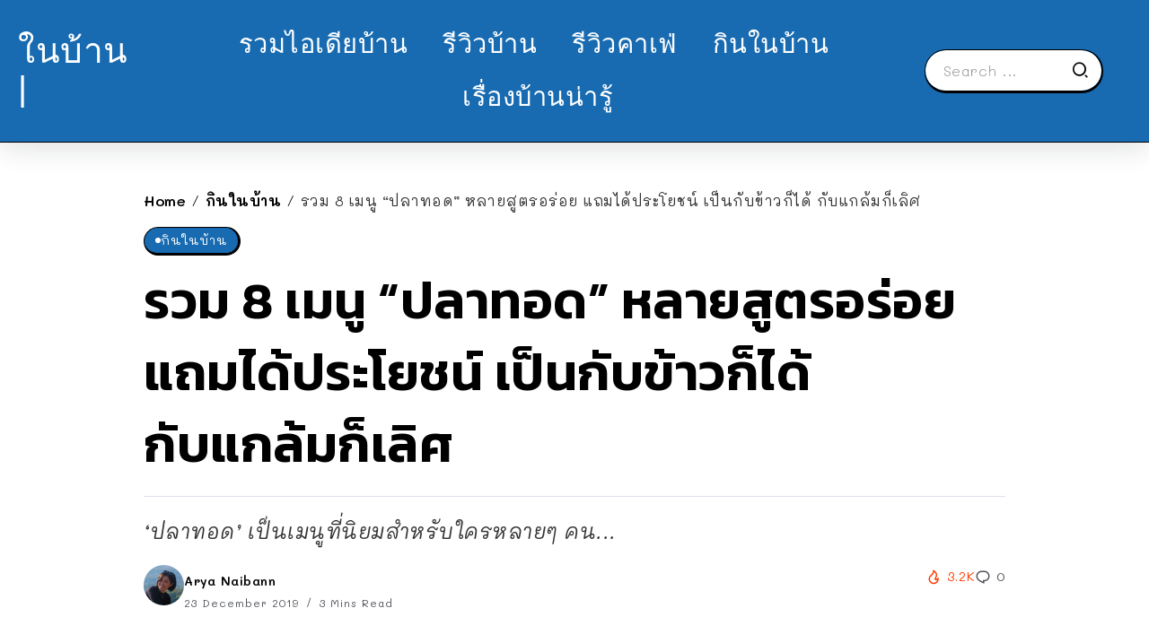

--- FILE ---
content_type: text/html; charset=UTF-8
request_url: https://www.naibann.com/8-fried-fish-recipes/
body_size: 15086
content:
<!DOCTYPE html>
<html lang="en-US">
<head>
<script type="application/javascript" src="//anymind360.com/js/1991/ats.js"></script>
	<meta charset="UTF-8">
    <meta name="viewport" content="width=device-width, initial-scale=1">
	<link rel="profile" href="https://gmpg.org/xfn/11">	
	<title>รวม 8 เมนู &#8220;ปลาทอด&#8221; หลายสูตรอร่อย แถมได้ประโยชน์ เป็นกับข้าวก็ได้ กับแกล้มก็เลิศ &#8211; NaiBann &#8211; ในบ้าน | คอนเทนต์บ้าน ที่พัก คาเฟ่ รีวิวบ้าน และทุกเรื่องของการใช้ชีวิต</title>
<meta name='robots' content='max-image-preview:large' />
<link rel='dns-prefetch' href='//fonts.googleapis.com' />
<link rel='preconnect' href='https://fonts.gstatic.com' crossorigin />
<link rel="alternate" type="application/rss+xml" title="NaiBann - ในบ้าน | คอนเทนต์บ้าน ที่พัก คาเฟ่ รีวิวบ้าน และทุกเรื่องของการใช้ชีวิต &raquo; Feed" href="https://www.naibann.com/feed/" />
<link rel="alternate" type="application/rss+xml" title="NaiBann - ในบ้าน | คอนเทนต์บ้าน ที่พัก คาเฟ่ รีวิวบ้าน และทุกเรื่องของการใช้ชีวิต &raquo; Comments Feed" href="https://www.naibann.com/comments/feed/" />
<link rel="alternate" type="application/rss+xml" title="NaiBann - ในบ้าน | คอนเทนต์บ้าน ที่พัก คาเฟ่ รีวิวบ้าน และทุกเรื่องของการใช้ชีวิต &raquo; รวม 8 เมนู &#8220;ปลาทอด&#8221; หลายสูตรอร่อย แถมได้ประโยชน์ เป็นกับข้าวก็ได้ กับแกล้มก็เลิศ Comments Feed" href="https://www.naibann.com/8-fried-fish-recipes/feed/" />
<link rel="alternate" title="oEmbed (JSON)" type="application/json+oembed" href="https://www.naibann.com/wp-json/oembed/1.0/embed?url=https%3A%2F%2Fwww.naibann.com%2F8-fried-fish-recipes%2F" />
<link rel="alternate" title="oEmbed (XML)" type="text/xml+oembed" href="https://www.naibann.com/wp-json/oembed/1.0/embed?url=https%3A%2F%2Fwww.naibann.com%2F8-fried-fish-recipes%2F&#038;format=xml" />
		<!-- This site uses the Google Analytics by MonsterInsights plugin v9.11.0 - Using Analytics tracking - https://www.monsterinsights.com/ -->
							<script src="//www.googletagmanager.com/gtag/js?id=G-1D61SJFTCC"  data-cfasync="false" data-wpfc-render="false" async></script>
			<script data-cfasync="false" data-wpfc-render="false">
				var mi_version = '9.11.0';
				var mi_track_user = true;
				var mi_no_track_reason = '';
								var MonsterInsightsDefaultLocations = {"page_location":"https:\/\/www.naibann.com\/8-fried-fish-recipes\/"};
								if ( typeof MonsterInsightsPrivacyGuardFilter === 'function' ) {
					var MonsterInsightsLocations = (typeof MonsterInsightsExcludeQuery === 'object') ? MonsterInsightsPrivacyGuardFilter( MonsterInsightsExcludeQuery ) : MonsterInsightsPrivacyGuardFilter( MonsterInsightsDefaultLocations );
				} else {
					var MonsterInsightsLocations = (typeof MonsterInsightsExcludeQuery === 'object') ? MonsterInsightsExcludeQuery : MonsterInsightsDefaultLocations;
				}

								var disableStrs = [
										'ga-disable-G-1D61SJFTCC',
									];

				/* Function to detect opted out users */
				function __gtagTrackerIsOptedOut() {
					for (var index = 0; index < disableStrs.length; index++) {
						if (document.cookie.indexOf(disableStrs[index] + '=true') > -1) {
							return true;
						}
					}

					return false;
				}

				/* Disable tracking if the opt-out cookie exists. */
				if (__gtagTrackerIsOptedOut()) {
					for (var index = 0; index < disableStrs.length; index++) {
						window[disableStrs[index]] = true;
					}
				}

				/* Opt-out function */
				function __gtagTrackerOptout() {
					for (var index = 0; index < disableStrs.length; index++) {
						document.cookie = disableStrs[index] + '=true; expires=Thu, 31 Dec 2099 23:59:59 UTC; path=/';
						window[disableStrs[index]] = true;
					}
				}

				if ('undefined' === typeof gaOptout) {
					function gaOptout() {
						__gtagTrackerOptout();
					}
				}
								window.dataLayer = window.dataLayer || [];

				window.MonsterInsightsDualTracker = {
					helpers: {},
					trackers: {},
				};
				if (mi_track_user) {
					function __gtagDataLayer() {
						dataLayer.push(arguments);
					}

					function __gtagTracker(type, name, parameters) {
						if (!parameters) {
							parameters = {};
						}

						if (parameters.send_to) {
							__gtagDataLayer.apply(null, arguments);
							return;
						}

						if (type === 'event') {
														parameters.send_to = monsterinsights_frontend.v4_id;
							var hookName = name;
							if (typeof parameters['event_category'] !== 'undefined') {
								hookName = parameters['event_category'] + ':' + name;
							}

							if (typeof MonsterInsightsDualTracker.trackers[hookName] !== 'undefined') {
								MonsterInsightsDualTracker.trackers[hookName](parameters);
							} else {
								__gtagDataLayer('event', name, parameters);
							}
							
						} else {
							__gtagDataLayer.apply(null, arguments);
						}
					}

					__gtagTracker('js', new Date());
					__gtagTracker('set', {
						'developer_id.dZGIzZG': true,
											});
					if ( MonsterInsightsLocations.page_location ) {
						__gtagTracker('set', MonsterInsightsLocations);
					}
										__gtagTracker('config', 'G-1D61SJFTCC', {"forceSSL":"true","link_attribution":"true"} );
										window.gtag = __gtagTracker;										(function () {
						/* https://developers.google.com/analytics/devguides/collection/analyticsjs/ */
						/* ga and __gaTracker compatibility shim. */
						var noopfn = function () {
							return null;
						};
						var newtracker = function () {
							return new Tracker();
						};
						var Tracker = function () {
							return null;
						};
						var p = Tracker.prototype;
						p.get = noopfn;
						p.set = noopfn;
						p.send = function () {
							var args = Array.prototype.slice.call(arguments);
							args.unshift('send');
							__gaTracker.apply(null, args);
						};
						var __gaTracker = function () {
							var len = arguments.length;
							if (len === 0) {
								return;
							}
							var f = arguments[len - 1];
							if (typeof f !== 'object' || f === null || typeof f.hitCallback !== 'function') {
								if ('send' === arguments[0]) {
									var hitConverted, hitObject = false, action;
									if ('event' === arguments[1]) {
										if ('undefined' !== typeof arguments[3]) {
											hitObject = {
												'eventAction': arguments[3],
												'eventCategory': arguments[2],
												'eventLabel': arguments[4],
												'value': arguments[5] ? arguments[5] : 1,
											}
										}
									}
									if ('pageview' === arguments[1]) {
										if ('undefined' !== typeof arguments[2]) {
											hitObject = {
												'eventAction': 'page_view',
												'page_path': arguments[2],
											}
										}
									}
									if (typeof arguments[2] === 'object') {
										hitObject = arguments[2];
									}
									if (typeof arguments[5] === 'object') {
										Object.assign(hitObject, arguments[5]);
									}
									if ('undefined' !== typeof arguments[1].hitType) {
										hitObject = arguments[1];
										if ('pageview' === hitObject.hitType) {
											hitObject.eventAction = 'page_view';
										}
									}
									if (hitObject) {
										action = 'timing' === arguments[1].hitType ? 'timing_complete' : hitObject.eventAction;
										hitConverted = mapArgs(hitObject);
										__gtagTracker('event', action, hitConverted);
									}
								}
								return;
							}

							function mapArgs(args) {
								var arg, hit = {};
								var gaMap = {
									'eventCategory': 'event_category',
									'eventAction': 'event_action',
									'eventLabel': 'event_label',
									'eventValue': 'event_value',
									'nonInteraction': 'non_interaction',
									'timingCategory': 'event_category',
									'timingVar': 'name',
									'timingValue': 'value',
									'timingLabel': 'event_label',
									'page': 'page_path',
									'location': 'page_location',
									'title': 'page_title',
									'referrer' : 'page_referrer',
								};
								for (arg in args) {
																		if (!(!args.hasOwnProperty(arg) || !gaMap.hasOwnProperty(arg))) {
										hit[gaMap[arg]] = args[arg];
									} else {
										hit[arg] = args[arg];
									}
								}
								return hit;
							}

							try {
								f.hitCallback();
							} catch (ex) {
							}
						};
						__gaTracker.create = newtracker;
						__gaTracker.getByName = newtracker;
						__gaTracker.getAll = function () {
							return [];
						};
						__gaTracker.remove = noopfn;
						__gaTracker.loaded = true;
						window['__gaTracker'] = __gaTracker;
					})();
									} else {
										console.log("");
					(function () {
						function __gtagTracker() {
							return null;
						}

						window['__gtagTracker'] = __gtagTracker;
						window['gtag'] = __gtagTracker;
					})();
									}
			</script>
							<!-- / Google Analytics by MonsterInsights -->
		<style id='wp-img-auto-sizes-contain-inline-css'>
img:is([sizes=auto i],[sizes^="auto," i]){contain-intrinsic-size:3000px 1500px}
/*# sourceURL=wp-img-auto-sizes-contain-inline-css */
</style>
<link rel='stylesheet' id='wp-block-library-css' href='https://www.naibann.com/wp-includes/css/dist/block-library/style.min.css?ver=6.9' media='all' />
<style id='global-styles-inline-css'>
:root{--wp--preset--aspect-ratio--square: 1;--wp--preset--aspect-ratio--4-3: 4/3;--wp--preset--aspect-ratio--3-4: 3/4;--wp--preset--aspect-ratio--3-2: 3/2;--wp--preset--aspect-ratio--2-3: 2/3;--wp--preset--aspect-ratio--16-9: 16/9;--wp--preset--aspect-ratio--9-16: 9/16;--wp--preset--color--black: #000000;--wp--preset--color--cyan-bluish-gray: #abb8c3;--wp--preset--color--white: #ffffff;--wp--preset--color--pale-pink: #f78da7;--wp--preset--color--vivid-red: #cf2e2e;--wp--preset--color--luminous-vivid-orange: #ff6900;--wp--preset--color--luminous-vivid-amber: #fcb900;--wp--preset--color--light-green-cyan: #7bdcb5;--wp--preset--color--vivid-green-cyan: #00d084;--wp--preset--color--pale-cyan-blue: #8ed1fc;--wp--preset--color--vivid-cyan-blue: #0693e3;--wp--preset--color--vivid-purple: #9b51e0;--wp--preset--gradient--vivid-cyan-blue-to-vivid-purple: linear-gradient(135deg,rgb(6,147,227) 0%,rgb(155,81,224) 100%);--wp--preset--gradient--light-green-cyan-to-vivid-green-cyan: linear-gradient(135deg,rgb(122,220,180) 0%,rgb(0,208,130) 100%);--wp--preset--gradient--luminous-vivid-amber-to-luminous-vivid-orange: linear-gradient(135deg,rgb(252,185,0) 0%,rgb(255,105,0) 100%);--wp--preset--gradient--luminous-vivid-orange-to-vivid-red: linear-gradient(135deg,rgb(255,105,0) 0%,rgb(207,46,46) 100%);--wp--preset--gradient--very-light-gray-to-cyan-bluish-gray: linear-gradient(135deg,rgb(238,238,238) 0%,rgb(169,184,195) 100%);--wp--preset--gradient--cool-to-warm-spectrum: linear-gradient(135deg,rgb(74,234,220) 0%,rgb(151,120,209) 20%,rgb(207,42,186) 40%,rgb(238,44,130) 60%,rgb(251,105,98) 80%,rgb(254,248,76) 100%);--wp--preset--gradient--blush-light-purple: linear-gradient(135deg,rgb(255,206,236) 0%,rgb(152,150,240) 100%);--wp--preset--gradient--blush-bordeaux: linear-gradient(135deg,rgb(254,205,165) 0%,rgb(254,45,45) 50%,rgb(107,0,62) 100%);--wp--preset--gradient--luminous-dusk: linear-gradient(135deg,rgb(255,203,112) 0%,rgb(199,81,192) 50%,rgb(65,88,208) 100%);--wp--preset--gradient--pale-ocean: linear-gradient(135deg,rgb(255,245,203) 0%,rgb(182,227,212) 50%,rgb(51,167,181) 100%);--wp--preset--gradient--electric-grass: linear-gradient(135deg,rgb(202,248,128) 0%,rgb(113,206,126) 100%);--wp--preset--gradient--midnight: linear-gradient(135deg,rgb(2,3,129) 0%,rgb(40,116,252) 100%);--wp--preset--font-size--small: 13px;--wp--preset--font-size--medium: 20px;--wp--preset--font-size--large: 36px;--wp--preset--font-size--x-large: 42px;--wp--preset--spacing--20: 0.44rem;--wp--preset--spacing--30: 0.67rem;--wp--preset--spacing--40: 1rem;--wp--preset--spacing--50: 1.5rem;--wp--preset--spacing--60: 2.25rem;--wp--preset--spacing--70: 3.38rem;--wp--preset--spacing--80: 5.06rem;--wp--preset--shadow--natural: 6px 6px 9px rgba(0, 0, 0, 0.2);--wp--preset--shadow--deep: 12px 12px 50px rgba(0, 0, 0, 0.4);--wp--preset--shadow--sharp: 6px 6px 0px rgba(0, 0, 0, 0.2);--wp--preset--shadow--outlined: 6px 6px 0px -3px rgb(255, 255, 255), 6px 6px rgb(0, 0, 0);--wp--preset--shadow--crisp: 6px 6px 0px rgb(0, 0, 0);}:where(.is-layout-flex){gap: 0.5em;}:where(.is-layout-grid){gap: 0.5em;}body .is-layout-flex{display: flex;}.is-layout-flex{flex-wrap: wrap;align-items: center;}.is-layout-flex > :is(*, div){margin: 0;}body .is-layout-grid{display: grid;}.is-layout-grid > :is(*, div){margin: 0;}:where(.wp-block-columns.is-layout-flex){gap: 2em;}:where(.wp-block-columns.is-layout-grid){gap: 2em;}:where(.wp-block-post-template.is-layout-flex){gap: 1.25em;}:where(.wp-block-post-template.is-layout-grid){gap: 1.25em;}.has-black-color{color: var(--wp--preset--color--black) !important;}.has-cyan-bluish-gray-color{color: var(--wp--preset--color--cyan-bluish-gray) !important;}.has-white-color{color: var(--wp--preset--color--white) !important;}.has-pale-pink-color{color: var(--wp--preset--color--pale-pink) !important;}.has-vivid-red-color{color: var(--wp--preset--color--vivid-red) !important;}.has-luminous-vivid-orange-color{color: var(--wp--preset--color--luminous-vivid-orange) !important;}.has-luminous-vivid-amber-color{color: var(--wp--preset--color--luminous-vivid-amber) !important;}.has-light-green-cyan-color{color: var(--wp--preset--color--light-green-cyan) !important;}.has-vivid-green-cyan-color{color: var(--wp--preset--color--vivid-green-cyan) !important;}.has-pale-cyan-blue-color{color: var(--wp--preset--color--pale-cyan-blue) !important;}.has-vivid-cyan-blue-color{color: var(--wp--preset--color--vivid-cyan-blue) !important;}.has-vivid-purple-color{color: var(--wp--preset--color--vivid-purple) !important;}.has-black-background-color{background-color: var(--wp--preset--color--black) !important;}.has-cyan-bluish-gray-background-color{background-color: var(--wp--preset--color--cyan-bluish-gray) !important;}.has-white-background-color{background-color: var(--wp--preset--color--white) !important;}.has-pale-pink-background-color{background-color: var(--wp--preset--color--pale-pink) !important;}.has-vivid-red-background-color{background-color: var(--wp--preset--color--vivid-red) !important;}.has-luminous-vivid-orange-background-color{background-color: var(--wp--preset--color--luminous-vivid-orange) !important;}.has-luminous-vivid-amber-background-color{background-color: var(--wp--preset--color--luminous-vivid-amber) !important;}.has-light-green-cyan-background-color{background-color: var(--wp--preset--color--light-green-cyan) !important;}.has-vivid-green-cyan-background-color{background-color: var(--wp--preset--color--vivid-green-cyan) !important;}.has-pale-cyan-blue-background-color{background-color: var(--wp--preset--color--pale-cyan-blue) !important;}.has-vivid-cyan-blue-background-color{background-color: var(--wp--preset--color--vivid-cyan-blue) !important;}.has-vivid-purple-background-color{background-color: var(--wp--preset--color--vivid-purple) !important;}.has-black-border-color{border-color: var(--wp--preset--color--black) !important;}.has-cyan-bluish-gray-border-color{border-color: var(--wp--preset--color--cyan-bluish-gray) !important;}.has-white-border-color{border-color: var(--wp--preset--color--white) !important;}.has-pale-pink-border-color{border-color: var(--wp--preset--color--pale-pink) !important;}.has-vivid-red-border-color{border-color: var(--wp--preset--color--vivid-red) !important;}.has-luminous-vivid-orange-border-color{border-color: var(--wp--preset--color--luminous-vivid-orange) !important;}.has-luminous-vivid-amber-border-color{border-color: var(--wp--preset--color--luminous-vivid-amber) !important;}.has-light-green-cyan-border-color{border-color: var(--wp--preset--color--light-green-cyan) !important;}.has-vivid-green-cyan-border-color{border-color: var(--wp--preset--color--vivid-green-cyan) !important;}.has-pale-cyan-blue-border-color{border-color: var(--wp--preset--color--pale-cyan-blue) !important;}.has-vivid-cyan-blue-border-color{border-color: var(--wp--preset--color--vivid-cyan-blue) !important;}.has-vivid-purple-border-color{border-color: var(--wp--preset--color--vivid-purple) !important;}.has-vivid-cyan-blue-to-vivid-purple-gradient-background{background: var(--wp--preset--gradient--vivid-cyan-blue-to-vivid-purple) !important;}.has-light-green-cyan-to-vivid-green-cyan-gradient-background{background: var(--wp--preset--gradient--light-green-cyan-to-vivid-green-cyan) !important;}.has-luminous-vivid-amber-to-luminous-vivid-orange-gradient-background{background: var(--wp--preset--gradient--luminous-vivid-amber-to-luminous-vivid-orange) !important;}.has-luminous-vivid-orange-to-vivid-red-gradient-background{background: var(--wp--preset--gradient--luminous-vivid-orange-to-vivid-red) !important;}.has-very-light-gray-to-cyan-bluish-gray-gradient-background{background: var(--wp--preset--gradient--very-light-gray-to-cyan-bluish-gray) !important;}.has-cool-to-warm-spectrum-gradient-background{background: var(--wp--preset--gradient--cool-to-warm-spectrum) !important;}.has-blush-light-purple-gradient-background{background: var(--wp--preset--gradient--blush-light-purple) !important;}.has-blush-bordeaux-gradient-background{background: var(--wp--preset--gradient--blush-bordeaux) !important;}.has-luminous-dusk-gradient-background{background: var(--wp--preset--gradient--luminous-dusk) !important;}.has-pale-ocean-gradient-background{background: var(--wp--preset--gradient--pale-ocean) !important;}.has-electric-grass-gradient-background{background: var(--wp--preset--gradient--electric-grass) !important;}.has-midnight-gradient-background{background: var(--wp--preset--gradient--midnight) !important;}.has-small-font-size{font-size: var(--wp--preset--font-size--small) !important;}.has-medium-font-size{font-size: var(--wp--preset--font-size--medium) !important;}.has-large-font-size{font-size: var(--wp--preset--font-size--large) !important;}.has-x-large-font-size{font-size: var(--wp--preset--font-size--x-large) !important;}
/*# sourceURL=global-styles-inline-css */
</style>

<style id='classic-theme-styles-inline-css'>
/*! This file is auto-generated */
.wp-block-button__link{color:#fff;background-color:#32373c;border-radius:9999px;box-shadow:none;text-decoration:none;padding:calc(.667em + 2px) calc(1.333em + 2px);font-size:1.125em}.wp-block-file__button{background:#32373c;color:#fff;text-decoration:none}
/*# sourceURL=/wp-includes/css/classic-themes.min.css */
</style>
<link rel='stylesheet' id='rivax-icon-css' href='https://www.naibann.com/wp-content/themes/sivan/assets/css/rivax-icon.css' media='all' />
<link rel='stylesheet' id='bootstrap-grid-css' href='https://www.naibann.com/wp-content/themes/sivan/assets/css/bootstrap-grid.min.css?ver=5.0.2' media='all' />
<link rel='stylesheet' id='rivax-theme-style-css' href='https://www.naibann.com/wp-content/themes/sivan/style.css' media='all' />
<style id='rivax-theme-style-inline-css'>
.container { max-width: 1300px; }body .e-con { --container-max-width: 1300px; }:root { --accent-color: #186BB1;}.blog-archive-title, .blog-archive-title .title {}body {font-family: Mali,sans-serif;font-weight: 400;}html { font-size: 18px;}h1, h2, h3, h4, h5, h6, .h1, .h2, .h3, .h4, .h5, .h6 {font-family: Kanit,sans-serif;font-weight: 600;}h1, .h1 {font-family: Kanit,sans-serif;}h2, .h2 {font-family: Kanit,sans-serif;}h3, .h3 {font-family: Kanit,sans-serif;}h4, .h4 {font-family: Kanit,sans-serif;}h5, .h5 {font-family: Kanit,sans-serif;}h6, .h6 {font-family: Kanit,sans-serif;}@media screen and (max-width: 1024px) {}
/*# sourceURL=rivax-theme-style-inline-css */
</style>
<link rel='stylesheet' id='elementor-frontend-css' href='https://www.naibann.com/wp-content/plugins/elementor/assets/css/frontend-lite.min.css?ver=3.18.3' media='all' />
<link rel='stylesheet' id='swiper-css' href='https://www.naibann.com/wp-content/plugins/elementor/assets/lib/swiper/css/swiper.min.css?ver=5.3.6' media='all' />
<link rel='stylesheet' id='elementor-post-500264-css' href='https://www.naibann.com/wp-content/uploads/elementor/css/post-500264.css?ver=1704117957' media='all' />
<link rel='stylesheet' id='elementor-post-500404-css' href='https://www.naibann.com/wp-content/uploads/elementor/css/post-500404.css?ver=1704125299' media='all' />
<link rel='stylesheet' id='fluentform-elementor-widget-css' href='https://www.naibann.com/wp-content/plugins/fluentform/assets/css/fluent-forms-elementor-widget.css?ver=5.1.5' media='all' />
<link rel='stylesheet' id='elementor-post-500455-css' href='https://www.naibann.com/wp-content/uploads/elementor/css/post-500455.css?ver=1704157961' media='all' />
<link rel='stylesheet' id='elementor-post-500492-css' href='https://www.naibann.com/wp-content/uploads/elementor/css/post-500492.css?ver=1704157940' media='all' />
<link rel="preload" as="style" href="https://fonts.googleapis.com/css?family=Mali:200,300,400,500,600,700,200italic,300italic,400italic,500italic,600italic,700italic%7CKanit:600&#038;display=swap&#038;ver=1704157820" /><link rel="stylesheet" href="https://fonts.googleapis.com/css?family=Mali:200,300,400,500,600,700,200italic,300italic,400italic,500italic,600italic,700italic%7CKanit:600&#038;display=swap&#038;ver=1704157820" media="print" onload="this.media='all'"><noscript><link rel="stylesheet" href="https://fonts.googleapis.com/css?family=Mali:200,300,400,500,600,700,200italic,300italic,400italic,500italic,600italic,700italic%7CKanit:600&#038;display=swap&#038;ver=1704157820" /></noscript><script src="https://www.naibann.com/wp-content/plugins/google-analytics-for-wordpress/assets/js/frontend-gtag.min.js?ver=9.11.0" id="monsterinsights-frontend-script-js" async data-wp-strategy="async"></script>
<script data-cfasync="false" data-wpfc-render="false" id='monsterinsights-frontend-script-js-extra'>var monsterinsights_frontend = {"js_events_tracking":"true","download_extensions":"doc,pdf,ppt,zip,xls,docx,pptx,xlsx","inbound_paths":"[{\"path\":\"\\\/go\\\/\",\"label\":\"affiliate\"},{\"path\":\"\\\/recommend\\\/\",\"label\":\"affiliate\"}]","home_url":"https:\/\/www.naibann.com","hash_tracking":"false","v4_id":"G-1D61SJFTCC"};</script>
<script src="https://www.naibann.com/wp-includes/js/jquery/jquery.min.js?ver=3.7.1" id="jquery-core-js"></script>
<link rel="https://api.w.org/" href="https://www.naibann.com/wp-json/" /><link rel="alternate" title="JSON" type="application/json" href="https://www.naibann.com/wp-json/wp/v2/posts/399386" /><link rel="EditURI" type="application/rsd+xml" title="RSD" href="https://www.naibann.com/xmlrpc.php?rsd" />
<meta name="generator" content="WordPress 6.9" />
<link rel="canonical" href="https://www.naibann.com/8-fried-fish-recipes/" />
<link rel='shortlink' href='https://www.naibann.com/?p=399386' />
<meta name="generator" content="Redux 4.4.11" /><meta name="generator" content="Elementor 3.18.3; features: e_dom_optimization, e_optimized_assets_loading, e_optimized_css_loading, e_font_icon_svg, additional_custom_breakpoints, block_editor_assets_optimize, e_image_loading_optimization; settings: css_print_method-external, google_font-enabled, font_display-swap">
<link rel="icon" href="https://www.naibann.com/wp-content/uploads/2024/01/cropped-329150723_904343594024449_450356695873934729_n-3-32x32.jpg" sizes="32x32" />
<link rel="icon" href="https://www.naibann.com/wp-content/uploads/2024/01/cropped-329150723_904343594024449_450356695873934729_n-3-192x192.jpg" sizes="192x192" />
<link rel="apple-touch-icon" href="https://www.naibann.com/wp-content/uploads/2024/01/cropped-329150723_904343594024449_450356695873934729_n-3-180x180.jpg" />
<meta name="msapplication-TileImage" content="https://www.naibann.com/wp-content/uploads/2024/01/cropped-329150723_904343594024449_450356695873934729_n-3-270x270.jpg" />
</head>

<body data-rsssl=1 class="wp-singular post-template-default single single-post postid-399386 single-format-standard wp-embed-responsive wp-theme-sivan rivax-smooth-scroll elementor-default elementor-kit-500264">

<div id="site">
    <div id="site-inner">
                <header id="site-header" class="normal-header">
		<div data-elementor-type="wp-post" data-elementor-id="500455" class="elementor elementor-500455">
							<div class="elementor-element elementor-element-5c88158e e-flex e-con-boxed e-con e-parent" data-id="5c88158e" data-element_type="container" data-settings="{&quot;background_background&quot;:&quot;classic&quot;,&quot;content_width&quot;:&quot;boxed&quot;}" data-core-v316-plus="true">
					<div class="e-con-inner">
		<div class="elementor-element elementor-element-7d1634cd e-con-full e-flex e-con e-child" data-id="7d1634cd" data-element_type="container" data-settings="{&quot;content_width&quot;:&quot;full&quot;}">
				<div class="elementor-element elementor-element-3f2f6731 elementor-widget__width-initial elementor-widget elementor-widget-heading" data-id="3f2f6731" data-element_type="widget" data-widget_type="heading.default">
				<div class="elementor-widget-container">
			<style>/*! elementor - v3.18.0 - 20-12-2023 */
.elementor-heading-title{padding:0;margin:0;line-height:1}.elementor-widget-heading .elementor-heading-title[class*=elementor-size-]>a{color:inherit;font-size:inherit;line-height:inherit}.elementor-widget-heading .elementor-heading-title.elementor-size-small{font-size:15px}.elementor-widget-heading .elementor-heading-title.elementor-size-medium{font-size:19px}.elementor-widget-heading .elementor-heading-title.elementor-size-large{font-size:29px}.elementor-widget-heading .elementor-heading-title.elementor-size-xl{font-size:39px}.elementor-widget-heading .elementor-heading-title.elementor-size-xxl{font-size:59px}</style><span class="elementor-heading-title elementor-size-default"><a href="https://www.naibann.com/">ในบ้าน |</a></span>		</div>
				</div>
				</div>
		<div class="elementor-element elementor-element-23d2df07 e-con-full elementor-hidden-tablet elementor-hidden-mobile e-flex e-con e-child" data-id="23d2df07" data-element_type="container" data-settings="{&quot;content_width&quot;:&quot;full&quot;}">
				<div class="elementor-element elementor-element-3fb3cbd2 elementor-widget rivax-navigation-widget" data-id="3fb3cbd2" data-element_type="widget" data-widget_type="rivax-navigation.default">
				<div class="elementor-widget-container">
			<nav class="rivax-header-nav-wrapper hover-style-2"><ul id="menu-featured-labels-menu" class="rivax-header-nav"><li id="menu-item-500467" class="menu-item menu-item-type-taxonomy menu-item-object-category menu-item-500467"><a href="https://www.naibann.com/category/home-design/"><span>รวมไอเดียบ้าน</span></a></li>
<li id="menu-item-500471" class="menu-item menu-item-type-taxonomy menu-item-object-category menu-item-500471"><a href="https://www.naibann.com/category/housing-review/"><span>รีวิวบ้าน</span></a></li>
<li id="menu-item-500470" class="menu-item menu-item-type-taxonomy menu-item-object-category menu-item-500470"><a href="https://www.naibann.com/category/cafe-idea/"><span>รีวิวคาเฟ่</span></a></li>
<li id="menu-item-500468" class="menu-item menu-item-type-taxonomy menu-item-object-category current-post-ancestor current-menu-parent current-post-parent menu-item-500468"><a href="https://www.naibann.com/category/naibann-cooking/"><span>กินในบ้าน</span></a></li>
<li id="menu-item-500469" class="menu-item menu-item-type-taxonomy menu-item-object-category menu-item-500469"><a href="https://www.naibann.com/category/home-knowledge/"><span>เรื่องบ้านน่ารู้</span></a></li>
</ul></nav>		</div>
				</div>
				</div>
		<div class="elementor-element elementor-element-36aff89 e-con-full e-flex e-con e-child" data-id="36aff89" data-element_type="container" data-settings="{&quot;content_width&quot;:&quot;full&quot;}">
				<div class="elementor-element elementor-element-5c888b26 elementor-hidden-mobile elementor-widget__width-inherit elementor-widget rivax-search-widget" data-id="5c888b26" data-element_type="widget" data-widget_type="rivax-search.default">
				<div class="elementor-widget-container">
			<div class="inline-search-form-wrapper">
    <form action="https://www.naibann.com/" method="get" class="inline-search-form">
        <input type="text" name="s" value="" class="search-field" placeholder="Search ..." aria-label="Search" required>
        <button type="submit" class="submit" aria-label="Submit">
                        <i class="ri-search-2-line"></i>        </button>
    </form>
</div>
		</div>
				</div>
				</div>
					</div>
				</div>
							</div>
		</header>
        <header id="site-sticky-header">
    		<div data-elementor-type="wp-post" data-elementor-id="500492" class="elementor elementor-500492">
							<div class="elementor-element elementor-element-2301143a e-con-full e-flex e-con e-parent" data-id="2301143a" data-element_type="container" data-settings="{&quot;content_width&quot;:&quot;full&quot;,&quot;background_background&quot;:&quot;classic&quot;}" data-core-v316-plus="true">
		<div class="elementor-element elementor-element-22d311d1 e-con-full elementor-hidden-mobile e-flex e-con e-child" data-id="22d311d1" data-element_type="container" data-settings="{&quot;content_width&quot;:&quot;full&quot;}">
				<div class="elementor-element elementor-element-011e87d elementor-widget elementor-widget-heading" data-id="011e87d" data-element_type="widget" data-widget_type="heading.default">
				<div class="elementor-widget-container">
			<h2 class="elementor-heading-title elementor-size-default"><a href="https://www.naibann.com/">ในบ้าน |</a></h2>		</div>
				</div>
				</div>
		<div class="elementor-element elementor-element-23888e00 e-con-full e-flex e-con e-child" data-id="23888e00" data-element_type="container" data-settings="{&quot;content_width&quot;:&quot;full&quot;}">
				<div class="elementor-element elementor-element-4d6c5044 elementor-widget rivax-current-post-title-widget" data-id="4d6c5044" data-element_type="widget" data-widget_type="rivax-current-post-title.default">
				<div class="elementor-widget-container">
			<div class="current-post-title">
            <span class="predix-text">
            กำลังอ่าน:        </span>
        <h3 class="title-text">
        รวม 8 เมนู &#8220;ปลาทอด&#8221; หลายสูตรอร่อย แถมได้ประโยชน์ เป็นกับข้าวก็ได้ กับแกล้มก็เลิศ    </h3>
</div>
		</div>
				</div>
				</div>
		<div class="elementor-element elementor-element-341ab8cf e-con-full elementor-hidden-mobile e-flex e-con e-child" data-id="341ab8cf" data-element_type="container" data-settings="{&quot;content_width&quot;:&quot;full&quot;}">
				<div class="elementor-element elementor-element-933c112 social-layout-inline official-item-bg-yes social-move-up-icon social-icon-left social-subtitle-right elementor-widget rivax-social-icons-widget" data-id="933c112" data-element_type="widget" data-widget_type="rivax-social-icons.default">
				<div class="elementor-widget-container">
			<div class="rivax-social-icons">
    <div class="social-item facebook">
        <div class="social-icon">
            <span class="icon"><i class="ri-facebook-fill"></i></span>
        </div>
                <a class="rivax-position-cover" href="https://www.facebook.com/naibann" title="Facebook" ></a>
    </div>
        <div class="social-item instagram">
        <div class="social-icon">
            <span class="icon"><i class="ri-instagram-line"></i></span>
        </div>
                <a class="rivax-position-cover" href="https://www.instagram.com/naibanndotcom/" title="Instagram" ></a>
    </div>
        <div class="social-item tumblr">
        <div class="social-icon">
            <span class="icon"><i class="ri-tumblr-fill"></i></span>
        </div>
                <a class="rivax-position-cover" href="https://www.tiktok.com/@naibann_channel" title="Tumblr" ></a>
    </div>
    </div>
		</div>
				</div>
				</div>
				</div>
							</div>
		</header>
	<main class="main-wrapper">
		                                <div class="single-hero-outside"><div class="single-hero-layout-2"><div class="container"><div class="row"><div class="col-12"><div class="single-hero-title-1">
    <nav class="rivax-breadcrumb" id="breadcrumb"><a href="https://www.naibann.com/">Home</a><em class="delimiter">&#47;</em><a href="https://www.naibann.com/category/naibann-cooking/">กินในบ้าน</a><em class="delimiter">&#47;</em><span class="current">รวม 8 เมนู &#8220;ปลาทอด&#8221; หลายสูตรอร่อย แถมได้ประโยชน์ เป็นกับข้าวก็ได้ กับแกล้มก็เลิศ</span></nav>    	            <div class="category multi-bg">
            <a class="term-id-2000" href="https://www.naibann.com/category/naibann-cooking/" title="กินในบ้าน"><span>กินในบ้าน</span></a>        </div>
    
            <h1 class="title"><span class="title-span">รวม 8 เมนู &#8220;ปลาทอด&#8221; หลายสูตรอร่อย แถมได้ประโยชน์ เป็นกับข้าวก็ได้ กับแกล้มก็เลิศ</span></h1>
    
    <p class="excerpt">&#8216;ปลาทอด&#8217; เป็นเมนูที่นิยมสำหรับใครหลายๆ คน...</p>    <div class="meta">
        <div class="meta-1">
                            <div class="author-avatar">
                    <a target="_blank" href="https://www.naibann.com/author/aeiareeya/">
                    <img alt='' src='https://secure.gravatar.com/avatar/41fb878d572d978d0281f024970877ee80e13c56f3ddbd3fcd48d7e1162c6477?s=45&#038;d=mm&#038;r=g' srcset='https://secure.gravatar.com/avatar/41fb878d572d978d0281f024970877ee80e13c56f3ddbd3fcd48d7e1162c6477?s=90&#038;d=mm&#038;r=g 2x' class='avatar avatar-45 photo' height='45' width='45' decoding='async'/>                    </a>
                </div>
            
            <div class="meta-details">
                <div class="top">
                                            <span class="author-name">
                        <a target="_blank" href="https://www.naibann.com/author/aeiareeya/">
                            Arya Naibann                        </a>
                    </span>
                                    </div>
                <div class="bottom">
                                            <span class="date">
                        23 December 2019                        </span>
                    
                    
                                            <span class="reading-time">
                        3  Mins Read                    </span>
                                    </div>
            </div>
        </div>
        <div class="meta-2">
                            <div class="views" title="Views">
                    <i class="ri-fire-line"></i>
                    <span class="count">3.2K</span>
                    <span class="text">Views</span>
                </div>
            
                            <div class="comments" title="comments">
                    <a href="#comments">
                                                <i class="ri-chat-1-line"></i>
                        <span class="count">0</span>
                        <span class="text">Comments</span>
                    </a>
                </div>
                    </div>
    </div>
</div>

    <div class="image-container after-meta radius">
        <img width="900" height="470" src="https://www.naibann.com/wp-content/uploads/2019/12/8-fried-fish-recipes-cover.jpeg" class="attachment-rivax-large-wide size-rivax-large-wide wp-post-image" alt="" title="รวม 8 เมนู &#8220;ปลาทอด&#8221; หลายสูตรอร่อย แถมได้ประโยชน์ เป็นกับข้าวก็ได้ กับแกล้มก็เลิศ" decoding="async" srcset="https://www.naibann.com/wp-content/uploads/2019/12/8-fried-fish-recipes-cover.jpeg 900w, https://www.naibann.com/wp-content/uploads/2019/12/8-fried-fish-recipes-cover-300x157.jpeg 300w, https://www.naibann.com/wp-content/uploads/2019/12/8-fried-fish-recipes-cover-768x401.jpeg 768w, https://www.naibann.com/wp-content/uploads/2019/12/8-fried-fish-recipes-cover-696x363.jpeg 696w, https://www.naibann.com/wp-content/uploads/2019/12/8-fried-fish-recipes-cover-804x420.jpeg 804w" sizes="(max-width: 900px) 100vw, 900px" />    </div>

</div></div></div></div></div>                <div class="content-wrapper">
                    <div class="container">
                        <div class="page-content-wrapper sidebar-none-narrow">
                            <div class="content-container">
                                <div class="single-hero-inside"></div>                                <article id="post-399386" class="single-content post-399386 post type-post status-publish format-standard has-post-thumbnail hentry category-naibann-cooking tag-5574 tag-11409 tag-6687 tag-4886" >
                                    <p>&#8216;ปลาทอด&#8217; เป็นเมนูที่นิยมสำหรับใครหลายๆ คน และแน่นอนว่าเป็นหนึ่งในเมนูกับแกล้มชั้นยอด ที่สายปาร์ตี้ทั้งหลายต้องเคยได้ลิ้มลองมาแล้ว ดังนั้นวันนี้ <a href="https://www.naibann.com/blog/category/naibann-cooking/">กินในบ้าน</a> เลยได้รวบรวมสูตร <strong>ปลาทอด</strong> มาฝากค่ะ</p>
<p>ซึ่งแต่ละเมนูนั้นมีทั้งแบบแซ่บจี๊ด นำไปทำเป็นลาบ หรือไปทอดกรอบอย่างเดียวก็มี บอกเลยว่าเหมาะอย่างยิ่งสำหรับข้าวสวยร้อนๆ รับรองว่าถูกใจชัวร์ พร้อมแล้วตามไปชมกับพวกเรากันเลยจ้า ^^</p>
<p>&nbsp;</p>
<h4><strong>1. ชวนทำเมนูสุดแซ่บ “ลาบปลาทับทิมทอดกรอบ” เมนูกับแกล้มรสเผ็ดซี๊ดซ้าด</strong></h4>
<p>วิธีทำ : <a href="https://www.naibann.com/blog/lab-fried-fish-recipe/?fbclid=IwAR3ev8j5JBfY157cfoDKhH0G6S3XlKYq7DIS3DihyDAyvPWVJadiJ07XGs0">naibann.com/blog/lab-fried-fish-recipe/</a></p>
<p><img fetchpriority="high" decoding="async" class="alignnone size-full wp-image-399392" src="https://www.naibann.com/blog/wp-content/uploads/2019/12/8-fried-fish-recipes-1.jpg" alt="" width="960" height="579" srcset="https://www.naibann.com/wp-content/uploads/2019/12/8-fried-fish-recipes-1.jpg 960w, https://www.naibann.com/wp-content/uploads/2019/12/8-fried-fish-recipes-1-300x181.jpg 300w, https://www.naibann.com/wp-content/uploads/2019/12/8-fried-fish-recipes-1-768x463.jpg 768w, https://www.naibann.com/wp-content/uploads/2019/12/8-fried-fish-recipes-1-696x420.jpg 696w" sizes="(max-width: 960px) 100vw, 960px" /></p>
<p>&nbsp;</p>
<h4><strong>2. ชวนทำ “ลาบปลาทอด” แซ่บจัดจ้าน กรอบนอกนุ่มใน อร่อยถูกใจคนไทยทุกคน</strong></h4>
<p>วิธีทำ : <a href="https://www.naibann.com/blog/fried-fish-with-thai-spicy-salad-recipe/?fbclid=IwAR1g2B9Myt7Ks0ojtKXhtXuDBypBIZTsNcJ__rUd3wjivMrnYa4PkiHfdwM">naibann.com/blog/fried-fish-with-thai-spicy-salad-recipe/</a></p>
<h4><img decoding="async" class="alignnone size-full wp-image-399393" src="https://www.naibann.com/blog/wp-content/uploads/2019/12/8-fried-fish-recipes-2.jpg" alt="" width="696" height="696" srcset="https://www.naibann.com/wp-content/uploads/2019/12/8-fried-fish-recipes-2.jpg 696w, https://www.naibann.com/wp-content/uploads/2019/12/8-fried-fish-recipes-2-150x150.jpg 150w, https://www.naibann.com/wp-content/uploads/2019/12/8-fried-fish-recipes-2-300x300.jpg 300w, https://www.naibann.com/wp-content/uploads/2019/12/8-fried-fish-recipes-2-420x420.jpg 420w" sizes="(max-width: 696px) 100vw, 696px" /></h4>
<p>&nbsp;</p>
<h4><strong>3. แชร์สูตร “ปลาอินทรีทอดน้ำปลายำมะม่วง” หอม กรอบ รสชาติจัดจ้าน ไว้เป็นกลับแกล้มชั้นเลิศ</strong></h4>
<p>วิธีทำ : <a href="https://www.naibann.com/blog/king-mackerels-fried-with-spicy-mango-salad/?fbclid=IwAR2LcD4xVdKp5Mng1wkH1kpk_ERo2xEbhj62Pg2BwZcSUMgxYvoVjAgpFgY">naibann.com/blog/king-mackerels-fried-with-spicy-mango-salad/</a></p>
<h4><img decoding="async" class="alignnone size-full wp-image-399394" src="https://www.naibann.com/blog/wp-content/uploads/2019/12/8-fried-fish-recipes-3.jpg" alt="" width="960" height="540" srcset="https://www.naibann.com/wp-content/uploads/2019/12/8-fried-fish-recipes-3.jpg 960w, https://www.naibann.com/wp-content/uploads/2019/12/8-fried-fish-recipes-3-300x169.jpg 300w, https://www.naibann.com/wp-content/uploads/2019/12/8-fried-fish-recipes-3-768x432.jpg 768w, https://www.naibann.com/wp-content/uploads/2019/12/8-fried-fish-recipes-3-696x392.jpg 696w, https://www.naibann.com/wp-content/uploads/2019/12/8-fried-fish-recipes-3-747x420.jpg 747w" sizes="(max-width: 960px) 100vw, 960px" /></h4>
<p>&nbsp;</p>
<h4><strong>4. ชวนทำ “ลาบปลาทับทิม” กรอบนอกนุ่มใน แซ่งถึบเครื่องสมุนไพร จัดจ้านถึงใจแน่นอน</strong></h4>
<p>วิธีทำ : <a href="https://www.naibann.com/blog/red-tilapia-fish-spicy-salad-recipe/?fbclid=IwAR290X_MFSXGb3a0s4z2NBCKYtXkWHb05111AwNbM8IevwS0vqf-FggXlqU">naibann.com/blog/red-tilapia-fish-spicy-salad-recipe/</a></p>
<h4><img loading="lazy" decoding="async" class="alignnone size-full wp-image-399395" src="https://www.naibann.com/blog/wp-content/uploads/2019/12/8-fried-fish-recipes-4.jpg" alt="" width="900" height="508" srcset="https://www.naibann.com/wp-content/uploads/2019/12/8-fried-fish-recipes-4.jpg 900w, https://www.naibann.com/wp-content/uploads/2019/12/8-fried-fish-recipes-4-300x169.jpg 300w, https://www.naibann.com/wp-content/uploads/2019/12/8-fried-fish-recipes-4-768x433.jpg 768w, https://www.naibann.com/wp-content/uploads/2019/12/8-fried-fish-recipes-4-696x393.jpg 696w, https://www.naibann.com/wp-content/uploads/2019/12/8-fried-fish-recipes-4-744x420.jpg 744w" sizes="(max-width: 900px) 100vw, 900px" /></h4>
<p>&nbsp;</p>
<h4><strong>5. แบ่งปันสูตร ‘ปลาคลุกแป้งทอด’ กรอบนอกนุ่มใน กรอบนานแน่นอน!</strong></h4>
<p>วิธีทำ : <a href="https://www.naibann.com/blog/deep-fried-fish-recipe/?fbclid=IwAR0850I1QRgGsGPtEqhM5sW0uerodFHAj14PfwAd0zC3uPlM_uNB6o-dgxc">naibann.com/blog/deep-fried-fish-recipe/</a></p>
<h4><img loading="lazy" decoding="async" class="alignnone size-full wp-image-399396" src="https://www.naibann.com/blog/wp-content/uploads/2019/12/8-fried-fish-recipes-5.jpg" alt="" width="700" height="394" srcset="https://www.naibann.com/wp-content/uploads/2019/12/8-fried-fish-recipes-5.jpg 700w, https://www.naibann.com/wp-content/uploads/2019/12/8-fried-fish-recipes-5-300x169.jpg 300w, https://www.naibann.com/wp-content/uploads/2019/12/8-fried-fish-recipes-5-696x392.jpg 696w" sizes="(max-width: 700px) 100vw, 700px" /></h4>
<p>&nbsp;</p>
<h4><strong>6. ชวนทำ “ปลาทอดน้ำปลา” รสชาติกลมกล่อม หอมอร่อยโดนใจ เหมาะกับข้าวสวยร้อนๆ</strong></h4>
<p>วิธีทำ : <a href="https://www.naibann.com/blog/fried-fish-with-fish-sauce-recipe/?fbclid=IwAR1bU9-DbjATp4tvk800G8jTi1PhtSOzLzBcewDXlzaEwnceDkMAF12pjjI">naibann.com/blog/fried-fish-with-fish-sauce-recipe/</a></p>
<h4><img loading="lazy" decoding="async" class="size-full wp-image-399397 aligncenter" src="https://www.naibann.com/blog/wp-content/uploads/2019/12/8-fried-fish-recipes-6.jpg" alt="" width="650" height="433" srcset="https://www.naibann.com/wp-content/uploads/2019/12/8-fried-fish-recipes-6.jpg 650w, https://www.naibann.com/wp-content/uploads/2019/12/8-fried-fish-recipes-6-300x200.jpg 300w, https://www.naibann.com/wp-content/uploads/2019/12/8-fried-fish-recipes-6-630x420.jpg 630w" sizes="(max-width: 650px) 100vw, 650px" /></h4>
<p>&nbsp;</p>
<h4><strong>7. ชวนชิมเมนู “ปลาดุกฟูผัดพริกขิงไข่เค็ม” สูตรอร่อยครบเครื่อง พร้อมความกรอบจากเนื้อปลาทอด</strong></h4>
<p>วิธีทำ : <a href="https://www.naibann.com/blog/deep-fried-catfish-with-red-curry-recipe/?fbclid=IwAR3kn5PWaWUN9qdSZ-Rh8nFeJCmpghf9rXrdgFd233ayOGu1fXVzc2D5zT4">naibann.com/blog/deep-fried-catfish-with-red-curry-recipe/</a></p>
<h4><img loading="lazy" decoding="async" class="size-full wp-image-399398 aligncenter" src="https://www.naibann.com/blog/wp-content/uploads/2019/12/8-fried-fish-recipes-7.jpg" alt="" width="600" height="338" srcset="https://www.naibann.com/wp-content/uploads/2019/12/8-fried-fish-recipes-7.jpg 600w, https://www.naibann.com/wp-content/uploads/2019/12/8-fried-fish-recipes-7-300x169.jpg 300w" sizes="(max-width: 600px) 100vw, 600px" /></h4>
<p>&nbsp;</p>
<h4><strong>8. ชวนทำ “ปลาราดพริกสามรส” พร้อมเทคนิคทอดปลาไม่ให้ติดกระทะ</strong></h4>
<p>วิธีทำ : <a href="https://www.naibann.com/blog/fried-fish-with-chili-sauce-recipe/?fbclid=IwAR3kUZWYSgD1R6MZRRqwLQ7Ib93d6MAs1ERE9ZtufCFODSqGfaRpoo47Cdw">naibann.com/blog/fried-fish-with-chili-sauce-recipe/</a></p>
<h4><img loading="lazy" decoding="async" class="alignnone size-full wp-image-399399" src="https://www.naibann.com/blog/wp-content/uploads/2019/12/8-fried-fish-recipes-8.jpg" alt="" width="900" height="506" srcset="https://www.naibann.com/wp-content/uploads/2019/12/8-fried-fish-recipes-8.jpg 900w, https://www.naibann.com/wp-content/uploads/2019/12/8-fried-fish-recipes-8-300x169.jpg 300w, https://www.naibann.com/wp-content/uploads/2019/12/8-fried-fish-recipes-8-768x432.jpg 768w, https://www.naibann.com/wp-content/uploads/2019/12/8-fried-fish-recipes-8-696x391.jpg 696w, https://www.naibann.com/wp-content/uploads/2019/12/8-fried-fish-recipes-8-747x420.jpg 747w" sizes="(max-width: 900px) 100vw, 900px" /></h4>
<p>&nbsp;</p>
<div id="gtx-trans" style="position: absolute; left: 341px; top: 163px;">
<div class="gtx-trans-icon"></div>
</div>
<p> .</p>
                                                                        <div class="clear"></div><div class="single-post-tags"><h4>Tags:</h4><a href="https://www.naibann.com/tag/%e0%b8%9b%e0%b8%a5%e0%b8%b2%e0%b8%97%e0%b8%ad%e0%b8%94/" rel="tag">ปลาทอด</a><a href="https://www.naibann.com/tag/%e0%b8%a3%e0%b8%a7%e0%b8%a1%e0%b9%80%e0%b8%a1%e0%b8%99%e0%b8%b9%e0%b8%9b%e0%b8%a5%e0%b8%b2%e0%b8%97%e0%b8%ad%e0%b8%94/" rel="tag">รวมเมนูปลาทอด</a><a href="https://www.naibann.com/tag/%e0%b9%80%e0%b8%a1%e0%b8%99%e0%b8%b9%e0%b8%97%e0%b8%ad%e0%b8%94/" rel="tag">เมนูทอด</a><a href="https://www.naibann.com/tag/%e0%b9%80%e0%b8%a1%e0%b8%99%e0%b8%b9%e0%b8%9b%e0%b8%a5%e0%b8%b2/" rel="tag">เมนูปลา</a></div>                                </article>
                                    <div class="single-share-box-container">
                <h4 class="title">Share Article</h4>
        <div class="single-share-box">
                            <a class="facebook" rel="nofollow" href="https://www.facebook.com/sharer/sharer.php?u=https://www.naibann.com/8-fried-fish-recipes/" target="_blank"><i class="ri-facebook-fill"></i></a>
                                        <a class="twitter" rel="nofollow"  href="https://twitter.com/intent/tweet?text=%E0%B8%A3%E0%B8%A7%E0%B8%A1+8+%E0%B9%80%E0%B8%A1%E0%B8%99%E0%B8%B9+%26amp%3B%238220%3B%E0%B8%9B%E0%B8%A5%E0%B8%B2%E0%B8%97%E0%B8%AD%E0%B8%94%26amp%3B%238221%3B+%E0%B8%AB%E0%B8%A5%E0%B8%B2%E0%B8%A2%E0%B8%AA%E0%B8%B9%E0%B8%95%E0%B8%A3%E0%B8%AD%E0%B8%A3%E0%B9%88%E0%B8%AD%E0%B8%A2+%E0%B9%81%E0%B8%96%E0%B8%A1%E0%B9%84%E0%B8%94%E0%B9%89%E0%B8%9B%E0%B8%A3%E0%B8%B0%E0%B9%82%E0%B8%A2%E0%B8%8A%E0%B8%99%E0%B9%8C+%E0%B9%80%E0%B8%9B%E0%B9%87%E0%B8%99%E0%B8%81%E0%B8%B1%E0%B8%9A%E0%B8%82%E0%B9%89%E0%B8%B2%E0%B8%A7%E0%B8%81%E0%B9%87%E0%B9%84%E0%B8%94%E0%B9%89+%E0%B8%81%E0%B8%B1%E0%B8%9A%E0%B9%81%E0%B8%81%E0%B8%A5%E0%B9%89%E0%B8%A1%E0%B8%81%E0%B9%87%E0%B9%80%E0%B8%A5%E0%B8%B4%E0%B8%A8&url=https://www.naibann.com/8-fried-fish-recipes/" target="_blank"><i class="ri-twitter-x-line"></i></a>
                                                                <a class="telegram" rel="nofollow" href="https://t.me/share/?url=https://www.naibann.com/8-fried-fish-recipes/&text=%E0%B8%A3%E0%B8%A7%E0%B8%A1+8+%E0%B9%80%E0%B8%A1%E0%B8%99%E0%B8%B9+%26amp%3B%238220%3B%E0%B8%9B%E0%B8%A5%E0%B8%B2%E0%B8%97%E0%B8%AD%E0%B8%94%26amp%3B%238221%3B+%E0%B8%AB%E0%B8%A5%E0%B8%B2%E0%B8%A2%E0%B8%AA%E0%B8%B9%E0%B8%95%E0%B8%A3%E0%B8%AD%E0%B8%A3%E0%B9%88%E0%B8%AD%E0%B8%A2+%E0%B9%81%E0%B8%96%E0%B8%A1%E0%B9%84%E0%B8%94%E0%B9%89%E0%B8%9B%E0%B8%A3%E0%B8%B0%E0%B9%82%E0%B8%A2%E0%B8%8A%E0%B8%99%E0%B9%8C+%E0%B9%80%E0%B8%9B%E0%B9%87%E0%B8%99%E0%B8%81%E0%B8%B1%E0%B8%9A%E0%B8%82%E0%B9%89%E0%B8%B2%E0%B8%A7%E0%B8%81%E0%B9%87%E0%B9%84%E0%B8%94%E0%B9%89+%E0%B8%81%E0%B8%B1%E0%B8%9A%E0%B9%81%E0%B8%81%E0%B8%A5%E0%B9%89%E0%B8%A1%E0%B8%81%E0%B9%87%E0%B9%80%E0%B8%A5%E0%B8%B4%E0%B8%A8" target="_blank"><i class="ri-telegram-fill"></i></a>
                                            </div>

        
    </div>
                                        <div class="single-author-box-container">
        <div class="single-author-box">
            <div class="single-author-box-avatar">
                <img alt='' src='https://secure.gravatar.com/avatar/41fb878d572d978d0281f024970877ee80e13c56f3ddbd3fcd48d7e1162c6477?s=120&#038;d=mm&#038;r=g' srcset='https://secure.gravatar.com/avatar/41fb878d572d978d0281f024970877ee80e13c56f3ddbd3fcd48d7e1162c6477?s=240&#038;d=mm&#038;r=g 2x' class='avatar avatar-120 photo' height='120' width='120' decoding='async'/>            </div>
            <div class="single-author-box-desc">
                <a class="button more-articles" href="https://www.naibann.com/author/aeiareeya/">Follow Me</a>
                <span class="written-by">Written By</span>
                <h4 class="author-name">Arya Naibann</h4>
                <p class="author-bio"></p>
                <div class="author-social-links">
                                    </div>
            </div>
        </div>
    </div>
                                            <div class="single-next-prev-posts-container">
            <h4 class="single-next-prev-posts-title">
                เรื่องอื่นๆ            </h4>
            <div class="single-next-prev-posts">
                <div class="row">
                    <div class="col-md-6">
                                                    <div class="post-wrapper prev-post">
                                <div class="image">
                                    <a href="https://www.naibann.com/yum-spicy-boiled-eggs-recipe/">
                                        <img width="150" height="150" src="https://www.naibann.com/wp-content/uploads/2019/12/yum-spicy-boiled-eggs-recipe-by-5616742-cover-150x150.jpg" class="attachment-thumbnail size-thumbnail wp-post-image" alt="" title="รวม 8 เมนู &#8220;ปลาทอด&#8221; หลายสูตรอร่อย แถมได้ประโยชน์ เป็นกับข้าวก็ได้ กับแกล้มก็เลิศ" decoding="async" />                                    </a>
                                </div>
                                <div class="content">
                                    <div class="next-prev-label">
                                        <span class="icon"><i class="ri-arrow-left-line"></i></span>
                                        <span class="text">Previous</span>
                                    </div>
                                    <h3 class="title">
                                        <a class="title-animation-underline" href="https://www.naibann.com/yum-spicy-boiled-eggs-recipe/">ชวนทำ &#8220;ยำไข่ยางมะตูม&#8221; เมนูแสนประหยัด แถมอร่อยแซ่บ คลุกเคล้าด้วยน้ำยำสูตรเด็ด</a>
                                    </h3>
                                </div>
                            </div>
                                                </div>
                    <div class="col-md-6">
                                                    <div class="post-wrapper next-post">
                                <div class="image">
                                    <a href="https://www.naibann.com/double-storey-modern-house-with-roof-top-by-sam-house-plans/">
                                        <img width="150" height="150" src="https://www.naibann.com/wp-content/uploads/2019/12/double-storey-modern-house-with-roof-top-cover-150x150.jpg" class="attachment-thumbnail size-thumbnail wp-post-image" alt="" title="รวม 8 เมนู &#8220;ปลาทอด&#8221; หลายสูตรอร่อย แถมได้ประโยชน์ เป็นกับข้าวก็ได้ กับแกล้มก็เลิศ" decoding="async" />                                    </a>
                                </div>
                                <div class="content">
                                    <div class="next-prev-label">
                                        <span class="text">Next</span>
                                        <span class="icon"><i class="ri-arrow-right-line"></i></span>
                                    </div>
                                    <h3 class="title">
                                        <a class="title-animation-underline" href="https://www.naibann.com/double-storey-modern-house-with-roof-top-by-sam-house-plans/">แบบบ้านสองชั้นสไตล์โมเดิร์น ดีไซน์รูปทรงตัวแอล (L-Shaped House) 5 ห้องนอน 6 ห้องน้ำ พร้อมดาดฟ้าเปิดโล่ง</a>
                                    </h3>
                                </div>
                            </div>
                                                </div>
                </div>
            </div>
        </div>
                                                <div class="single-fixed-next-prev-posts">
                            <div class="fixed-post next-post">
                    <div class="post-label">
                        <span class="text">Next</span>
                        <span class="icon"><i class="ri-arrow-down-line"></i></span>
                    </div>
                    <div class="post-wrapper">
                        <div class="image">
                            <a href="https://www.naibann.com/double-storey-modern-house-with-roof-top-by-sam-house-plans/">
                            <img width="150" height="150" src="https://www.naibann.com/wp-content/uploads/2019/12/double-storey-modern-house-with-roof-top-cover-150x150.jpg" class="attachment-thumbnail size-thumbnail wp-post-image" alt="" title="รวม 8 เมนู &#8220;ปลาทอด&#8221; หลายสูตรอร่อย แถมได้ประโยชน์ เป็นกับข้าวก็ได้ กับแกล้มก็เลิศ" decoding="async" />                            </a>
                        </div>
                        <div class="content">
                            <span class="date">23 December 2019</span>
                            <h3 class="title">
                                <a class="title-animation-underline" href="https://www.naibann.com/double-storey-modern-house-with-roof-top-by-sam-house-plans/">แบบบ้านสองชั้นสไตล์โมเดิร์น ดีไซน์รูปทรงตัวแอล (L-Shaped House) 5 ห้องนอน 6 ห้องน้ำ พร้อมดาดฟ้าเปิดโล่ง</a>
                            </h3>
                        </div>
                    </div>
                </div>
                                <div class="fixed-post prev-post">
                    <div class="post-label">
                        <span class="icon"><i class="ri-arrow-up-line"></i></span>
                        <span class="text">Previous</span>
                    </div>
                    <div class="post-wrapper">
                        <div class="content">
                            <span class="date">23 December 2019</span>
                            <h3 class="title">
                                <a class="title-animation-underline" href="https://www.naibann.com/yum-spicy-boiled-eggs-recipe/">ชวนทำ &#8220;ยำไข่ยางมะตูม&#8221; เมนูแสนประหยัด แถมอร่อยแซ่บ คลุกเคล้าด้วยน้ำยำสูตรเด็ด</a>
                            </h3>
                        </div>
                        <div class="image">
                            <a href="https://www.naibann.com/yum-spicy-boiled-eggs-recipe/">
                                <img width="150" height="150" src="https://www.naibann.com/wp-content/uploads/2019/12/yum-spicy-boiled-eggs-recipe-by-5616742-cover-150x150.jpg" class="attachment-thumbnail size-thumbnail wp-post-image" alt="" title="รวม 8 เมนู &#8220;ปลาทอด&#8221; หลายสูตรอร่อย แถมได้ประโยชน์ เป็นกับข้าวก็ได้ กับแกล้มก็เลิศ" decoding="async" />                            </a>
                        </div>
                    </div>
                </div>
                        </div>
                                        
<div class="comments-container" id="comments">
            <div class="comments-list-collapse-btn-box">
            <button class="comments-list-collapse-btn" data-show="Show Comments" data-hide="Hide Comments">
                Show Comments            </button>
        </div>
        <div class="comments-area collapsed">
        <h4 class="comments-title">
        No Comment! Be the first one.        </h4><!-- .comments-title -->

        <ol class="comment-list">
                    </ol><!-- .comment-list -->
        
        

        	<div id="respond" class="comment-respond">
		<h3 id="reply-title" class="comment-reply-title">Leave a Reply <small><a rel="nofollow" id="cancel-comment-reply-link" href="/8-fried-fish-recipes/#respond" style="display:none;">Cancel reply</a></small></h3><p class="must-log-in">You must be <a href="https://www.naibann.com/wp-login.php?redirect_to=https%3A%2F%2Fwww.naibann.com%2F8-fried-fish-recipes%2F">logged in</a> to post a comment.</p>	</div><!-- #respond -->
	    </div>
</div>
                            </div>
                                                    </div>
                    </div>
                </div>
                                        <div class="post-reading-progress-indicator"><span></span></div>	</main>
        <footer id="site-footer">
    		<div data-elementor-type="wp-post" data-elementor-id="500404" class="elementor elementor-500404">
							<div class="elementor-element elementor-element-764bd4a4 e-flex e-con-boxed e-con e-parent" data-id="764bd4a4" data-element_type="container" data-settings="{&quot;background_background&quot;:&quot;classic&quot;,&quot;content_width&quot;:&quot;boxed&quot;}" data-core-v316-plus="true">
					<div class="e-con-inner">
		<div class="elementor-element elementor-element-4cc48bde e-flex e-con-boxed e-con e-child" data-id="4cc48bde" data-element_type="container" data-settings="{&quot;content_width&quot;:&quot;boxed&quot;}">
					<div class="e-con-inner">
		<div class="elementor-element elementor-element-281171a4 e-flex e-con-boxed e-con e-child" data-id="281171a4" data-element_type="container" data-settings="{&quot;content_width&quot;:&quot;boxed&quot;}">
					<div class="e-con-inner">
		<div class="elementor-element elementor-element-60601cc e-flex e-con-boxed e-con e-child" data-id="60601cc" data-element_type="container" data-settings="{&quot;content_width&quot;:&quot;boxed&quot;}">
					<div class="e-con-inner">
				<div class="elementor-element elementor-element-63d69dd2 rivax-align-left elementor-widget rivax-divider-heading-widget" data-id="63d69dd2" data-element_type="widget" data-widget_type="rivax-divider-heading.default">
				<div class="elementor-widget-container">
			<div class="rivax-divider-heading-wrap">
    <div class="rivax-divider-heading divider-style-8 ">
        <div class="divider divider-1"></div>
        <div class="divider divider-2"></div>
        <h4 class="title">
                <span class="title-inner">
            <span class="title-text">
                                รู้จัก &quot;ในบ้าน&quot;            </span>
                    </span>
                </h4>
        <div class="divider divider-3"></div>
        <div class="divider divider-4"></div>
    </div>
</div>		</div>
				</div>
				<div class="elementor-element elementor-element-79c17627 elementor-widget elementor-widget-text-editor" data-id="79c17627" data-element_type="widget" data-widget_type="text-editor.default">
				<div class="elementor-widget-container">
			<style>/*! elementor - v3.18.0 - 20-12-2023 */
.elementor-widget-text-editor.elementor-drop-cap-view-stacked .elementor-drop-cap{background-color:#69727d;color:#fff}.elementor-widget-text-editor.elementor-drop-cap-view-framed .elementor-drop-cap{color:#69727d;border:3px solid;background-color:transparent}.elementor-widget-text-editor:not(.elementor-drop-cap-view-default) .elementor-drop-cap{margin-top:8px}.elementor-widget-text-editor:not(.elementor-drop-cap-view-default) .elementor-drop-cap-letter{width:1em;height:1em}.elementor-widget-text-editor .elementor-drop-cap{float:left;text-align:center;line-height:1;font-size:50px}.elementor-widget-text-editor .elementor-drop-cap-letter{display:inline-block}</style>				<p>รวมไอเดียตกแต่งบ้าน รีวิวบ้าน คาเฟ่ ที่พัก ไปจนถึงทุกเรื่องของการใช้ชีวิต ขอบคุณทุกคนที่ติดตามกันมาตั้งแต่ปี 2012 </p>						</div>
				</div>
					</div>
				</div>
					</div>
				</div>
		<div class="elementor-element elementor-element-ce45da3 e-flex e-con-boxed e-con e-child" data-id="ce45da3" data-element_type="container" data-settings="{&quot;content_width&quot;:&quot;boxed&quot;}">
					<div class="e-con-inner">
				<div class="elementor-element elementor-element-34113d14 rivax-align-right elementor-widget rivax-divider-heading-widget" data-id="34113d14" data-element_type="widget" data-widget_type="rivax-divider-heading.default">
				<div class="elementor-widget-container">
			<div class="rivax-divider-heading-wrap">
    <div class="rivax-divider-heading divider-style-8 ">
        <div class="divider divider-1"></div>
        <div class="divider divider-2"></div>
        <h4 class="title">
                <span class="title-inner">
            <span class="title-text">
                                ติดต่อในบ้าน            </span>
                    </span>
                </h4>
        <div class="divider divider-3"></div>
        <div class="divider divider-4"></div>
    </div>
</div>		</div>
				</div>
				<div class="elementor-element elementor-element-62eb83a elementor-widget elementor-widget-text-editor" data-id="62eb83a" data-element_type="widget" data-widget_type="text-editor.default">
				<div class="elementor-widget-container">
							<p style="text-align: right;"><span style="font-size: 18px; text-align: var(--text-align);">ติดต่อคอนเทนต์:  <span style="text-decoration: underline;"><span style="color: #ffffff; text-decoration: underline;"><a style="color: #ffffff; text-decoration: underline;" href="https://www.facebook.com/naibann">Inbox NaiBann</a></span></span><br />ติดต่อโฆษณา: <a href="/cdn-cgi/l/email-protection" class="__cf_email__" data-cfemail="53123720043c3c3d393c3c3d13343e323a3f7d303c3e">[email&#160;protected]</a></span></p>						</div>
				</div>
					</div>
				</div>
					</div>
				</div>
		<div class="elementor-element elementor-element-66f00252 e-flex e-con-boxed e-con e-child" data-id="66f00252" data-element_type="container" data-settings="{&quot;content_width&quot;:&quot;boxed&quot;}">
					<div class="e-con-inner">
		<div class="elementor-element elementor-element-5ef1e6dc e-flex e-con-boxed e-con e-child" data-id="5ef1e6dc" data-element_type="container" data-settings="{&quot;content_width&quot;:&quot;boxed&quot;}">
					<div class="e-con-inner">
				<div class="elementor-element elementor-element-168c9cb3 elementor-widget elementor-widget-heading" data-id="168c9cb3" data-element_type="widget" data-widget_type="heading.default">
				<div class="elementor-widget-container">
			<p class="elementor-heading-title elementor-size-default">© 2023 All Rights Reserved.</p>		</div>
				</div>
					</div>
				</div>
					</div>
				</div>
					</div>
				</div>
							</div>
		</footer>
    </div><!-- #site-inner -->
</div><!-- #site -->

    <div id="back-to-top">
        <i class="ri-arrow-up-s-line"></i>
    </div>
<script data-cfasync="false" src="/cdn-cgi/scripts/5c5dd728/cloudflare-static/email-decode.min.js"></script><script type="speculationrules">
{"prefetch":[{"source":"document","where":{"and":[{"href_matches":"/*"},{"not":{"href_matches":["/wp-*.php","/wp-admin/*","/wp-content/uploads/*","/wp-content/*","/wp-content/plugins/*","/wp-content/themes/sivan/*","/*\\?(.+)"]}},{"not":{"selector_matches":"a[rel~=\"nofollow\"]"}},{"not":{"selector_matches":".no-prefetch, .no-prefetch a"}}]},"eagerness":"conservative"}]}
</script>
<script src="https://www.naibann.com/wp-content/themes/sivan/assets/js/smooth-scroll.min.js?ver=1.4.10" id="smooth-scroll-js"></script>
<script src="https://www.naibann.com/wp-includes/js/comment-reply.min.js?ver=6.9" id="comment-reply-js" async data-wp-strategy="async" fetchpriority="low"></script>
<script id="rivax-main-script-js-extra">
var rivax_ajax_object = {"AjaxUrl":"https://www.naibann.com/wp-admin/admin-ajax.php"};
//# sourceURL=rivax-main-script-js-extra
</script>
<script src="https://www.naibann.com/wp-content/themes/sivan/assets/js/main.js?ver=6.9" id="rivax-main-script-js"></script>
<script src="https://www.naibann.com/wp-content/plugins/elementor/assets/js/webpack.runtime.min.js?ver=3.18.3" id="elementor-webpack-runtime-js"></script>
<script src="https://www.naibann.com/wp-content/plugins/elementor/assets/js/frontend-modules.min.js?ver=3.18.3" id="elementor-frontend-modules-js"></script>
<script src="https://www.naibann.com/wp-content/plugins/elementor/assets/lib/waypoints/waypoints.min.js?ver=4.0.2" id="elementor-waypoints-js"></script>
<script src="https://www.naibann.com/wp-includes/js/jquery/ui/core.min.js?ver=1.13.3" id="jquery-ui-core-js"></script>
<script id="elementor-frontend-js-before">
var elementorFrontendConfig = {"environmentMode":{"edit":false,"wpPreview":false,"isScriptDebug":false},"i18n":{"shareOnFacebook":"Share on Facebook","shareOnTwitter":"Share on Twitter","pinIt":"Pin it","download":"Download","downloadImage":"Download image","fullscreen":"Fullscreen","zoom":"Zoom","share":"Share","playVideo":"Play Video","previous":"Previous","next":"Next","close":"Close","a11yCarouselWrapperAriaLabel":"Carousel | Horizontal scrolling: Arrow Left & Right","a11yCarouselPrevSlideMessage":"Previous slide","a11yCarouselNextSlideMessage":"Next slide","a11yCarouselFirstSlideMessage":"This is the first slide","a11yCarouselLastSlideMessage":"This is the last slide","a11yCarouselPaginationBulletMessage":"Go to slide"},"is_rtl":false,"breakpoints":{"xs":0,"sm":480,"md":768,"lg":1025,"xl":1440,"xxl":1600},"responsive":{"breakpoints":{"mobile":{"label":"Mobile Portrait","value":767,"default_value":767,"direction":"max","is_enabled":true},"mobile_extra":{"label":"Mobile Landscape","value":880,"default_value":880,"direction":"max","is_enabled":false},"tablet":{"label":"Tablet Portrait","value":1024,"default_value":1024,"direction":"max","is_enabled":true},"tablet_extra":{"label":"Tablet Landscape","value":1200,"default_value":1200,"direction":"max","is_enabled":false},"laptop":{"label":"Laptop","value":1366,"default_value":1366,"direction":"max","is_enabled":false},"widescreen":{"label":"Widescreen","value":2400,"default_value":2400,"direction":"min","is_enabled":false}}},"version":"3.18.3","is_static":false,"experimentalFeatures":{"e_dom_optimization":true,"e_optimized_assets_loading":true,"e_optimized_css_loading":true,"e_font_icon_svg":true,"additional_custom_breakpoints":true,"container":true,"block_editor_assets_optimize":true,"landing-pages":true,"e_image_loading_optimization":true,"e_global_styleguide":true},"urls":{"assets":"https:\/\/www.naibann.com\/wp-content\/plugins\/elementor\/assets\/"},"swiperClass":"swiper-container","settings":{"page":[],"editorPreferences":[]},"kit":{"active_breakpoints":["viewport_mobile","viewport_tablet"],"global_image_lightbox":"yes","lightbox_enable_counter":"yes","lightbox_enable_fullscreen":"yes","lightbox_enable_zoom":"yes","lightbox_enable_share":"yes","lightbox_title_src":"title","lightbox_description_src":"description"},"post":{"id":399386,"title":"%E0%B8%A3%E0%B8%A7%E0%B8%A1%208%20%E0%B9%80%E0%B8%A1%E0%B8%99%E0%B8%B9%20%22%E0%B8%9B%E0%B8%A5%E0%B8%B2%E0%B8%97%E0%B8%AD%E0%B8%94%22%20%E0%B8%AB%E0%B8%A5%E0%B8%B2%E0%B8%A2%E0%B8%AA%E0%B8%B9%E0%B8%95%E0%B8%A3%E0%B8%AD%E0%B8%A3%E0%B9%88%E0%B8%AD%E0%B8%A2%20%E0%B9%81%E0%B8%96%E0%B8%A1%E0%B9%84%E0%B8%94%E0%B9%89%E0%B8%9B%E0%B8%A3%E0%B8%B0%E0%B9%82%E0%B8%A2%E0%B8%8A%E0%B8%99%E0%B9%8C%20%E0%B9%80%E0%B8%9B%E0%B9%87%E0%B8%99%E0%B8%81%E0%B8%B1%E0%B8%9A%E0%B8%82%E0%B9%89%E0%B8%B2%E0%B8%A7%E0%B8%81%E0%B9%87%E0%B9%84%E0%B8%94%E0%B9%89%20%E0%B8%81%E0%B8%B1%E0%B8%9A%E0%B9%81%E0%B8%81%E0%B8%A5%E0%B9%89%E0%B8%A1%E0%B8%81%E0%B9%87%E0%B9%80%E0%B8%A5%E0%B8%B4%E0%B8%A8%20%E2%80%93%20NaiBann%20%E2%80%93%20%E0%B9%83%E0%B8%99%E0%B8%9A%E0%B9%89%E0%B8%B2%E0%B8%99%20%7C%20%E0%B8%84%E0%B8%AD%E0%B8%99%E0%B9%80%E0%B8%97%E0%B8%99%E0%B8%95%E0%B9%8C%E0%B8%9A%E0%B9%89%E0%B8%B2%E0%B8%99%20%E0%B8%97%E0%B8%B5%E0%B9%88%E0%B8%9E%E0%B8%B1%E0%B8%81%20%E0%B8%84%E0%B8%B2%E0%B9%80%E0%B8%9F%E0%B9%88%20%E0%B8%A3%E0%B8%B5%E0%B8%A7%E0%B8%B4%E0%B8%A7%E0%B8%9A%E0%B9%89%E0%B8%B2%E0%B8%99%20%E0%B9%81%E0%B8%A5%E0%B8%B0%E0%B8%97%E0%B8%B8%E0%B8%81%E0%B9%80%E0%B8%A3%E0%B8%B7%E0%B9%88%E0%B8%AD%E0%B8%87%E0%B8%82%E0%B8%AD%E0%B8%87%E0%B8%81%E0%B8%B2%E0%B8%A3%E0%B9%83%E0%B8%8A%E0%B9%89%E0%B8%8A%E0%B8%B5%E0%B8%A7%E0%B8%B4%E0%B8%95","excerpt":"","featuredImage":"https:\/\/www.naibann.com\/wp-content\/uploads\/2019\/12\/8-fried-fish-recipes-cover.jpeg"}};
//# sourceURL=elementor-frontend-js-before
</script>
<script src="https://www.naibann.com/wp-content/plugins/elementor/assets/js/frontend.min.js?ver=3.18.3" id="elementor-frontend-js"></script>

<script defer src="https://static.cloudflareinsights.com/beacon.min.js/vcd15cbe7772f49c399c6a5babf22c1241717689176015" integrity="sha512-ZpsOmlRQV6y907TI0dKBHq9Md29nnaEIPlkf84rnaERnq6zvWvPUqr2ft8M1aS28oN72PdrCzSjY4U6VaAw1EQ==" data-cf-beacon='{"version":"2024.11.0","token":"cda9752d10a54b06b6c36e14b90de6b3","r":1,"server_timing":{"name":{"cfCacheStatus":true,"cfEdge":true,"cfExtPri":true,"cfL4":true,"cfOrigin":true,"cfSpeedBrain":true},"location_startswith":null}}' crossorigin="anonymous"></script>
</body>
</html>

--- FILE ---
content_type: text/css
request_url: https://www.naibann.com/wp-content/uploads/elementor/css/post-500492.css?ver=1704157940
body_size: 441
content:
.elementor-500492 .elementor-element.elementor-element-2301143a{--display:flex;--flex-direction:row;--container-widget-width:calc( ( 1 - var( --container-widget-flex-grow ) ) * 100% );--container-widget-height:100%;--container-widget-flex-grow:1;--container-widget-align-self:stretch;--justify-content:space-between;--align-items:center;--gap:0px 0px;--background-transition:0.3s;border-style:solid;--border-style:solid;border-width:0px 0px 3px 0px;--border-block-start-width:0px;--border-inline-end-width:0px;--border-block-end-width:3px;--border-inline-start-width:0px;border-color:#000000;--border-color:#000000;--padding-block-start:0px;--padding-block-end:0px;--padding-inline-start:10px;--padding-inline-end:10px;}.elementor-500492 .elementor-element.elementor-element-2301143a:not(.elementor-motion-effects-element-type-background), .elementor-500492 .elementor-element.elementor-element-2301143a > .elementor-motion-effects-container > .elementor-motion-effects-layer{background-color:#186BB1;}.elementor-500492 .elementor-element.elementor-element-2301143a, .elementor-500492 .elementor-element.elementor-element-2301143a::before{--border-transition:0.3s;}.elementor-500492 .elementor-element.elementor-element-22d311d1{--display:flex;--background-transition:0.3s;}.elementor-500492 .elementor-element.elementor-element-22d311d1.e-con{--flex-grow:0;--flex-shrink:0;}.elementor-500492 .elementor-element.elementor-element-011e87d .elementor-heading-title{color:#FFFFFF;font-family:"Mitr", Sans-serif;font-size:39px;font-weight:500;}.elementor-500492 .elementor-element.elementor-element-23888e00{--display:flex;--background-transition:0.3s;}.elementor-500492 .elementor-element.elementor-element-4d6c5044 .title-text{color:#FFFFFF;font-size:16px;}.elementor-500492 .elementor-element.elementor-element-4d6c5044 .predix-text{margin:0px 010px 0px 0px;color:#FFFFFF;border-style:none;font-size:14px;}.elementor-500492 .elementor-element.elementor-element-4d6c5044 > .elementor-widget-container{padding:0px 0px 0px 020px;border-style:solid;border-width:0px 0px 0px 0px;border-color:#FFFFFF;}.elementor-500492 .elementor-element.elementor-element-4d6c5044.elementor-element{--flex-grow:1;--flex-shrink:0;}.elementor-500492 .elementor-element.elementor-element-341ab8cf{--display:flex;--background-transition:0.3s;}.elementor-500492 .elementor-element.elementor-element-341ab8cf.e-con{--flex-grow:0;--flex-shrink:0;}.elementor-500492 .elementor-element.elementor-element-933c112 .rivax-social-icons{justify-content:right;column-gap:5px;row-gap:10px;}.elementor-500492 .elementor-element.elementor-element-933c112 .social-item{padding:3px 3px 3px 3px;border-radius:50% 50% 50% 50%;}.elementor-500492 .elementor-element.elementor-element-933c112 .icon{font-size:16px;}@media(max-width:767px){.elementor-500492 .elementor-element.elementor-element-22d311d1{--width:120px;}.elementor-500492 .elementor-element.elementor-element-4d6c5044 > .elementor-widget-container{padding:0px 0px 0px 0px;border-width:0px 0px 0px 0px;}}@media(min-width:768px){.elementor-500492 .elementor-element.elementor-element-22d311d1{--width:157px;}.elementor-500492 .elementor-element.elementor-element-341ab8cf{--width:350px;}}